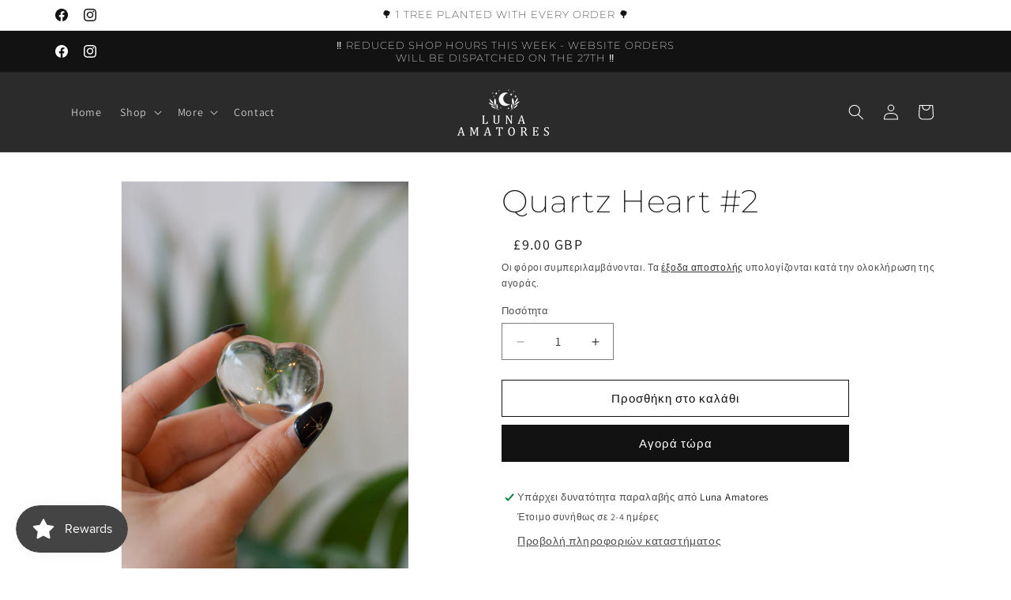

--- FILE ---
content_type: text/javascript; charset=utf-8
request_url: https://www.lunaamatores.co.uk/products/quartz-heart-2.js
body_size: 613
content:
{"id":9214224695640,"title":"Quartz Heart #2","handle":"quartz-heart-2","description":"\u003cdiv class=\"elementor-element elementor-element-2d5fe9d5 elementor-add-to-cart--align-center elementor-add-to-cart-mobile--align-center e-add-to-cart--show-quantity-yes elementor-widget elementor-widget-woocommerce-product-add-to-cart\" data-id=\"2d5fe9d5\" data-element_type=\"widget\" data-widget_type=\"woocommerce-product-add-to-cart.default\"\u003e\n\u003cdiv class=\"elementor-widget-container\"\u003e\n\u003cdiv class=\"elementor-add-to-cart elementor-product-simple\"\u003e\u003cform class=\"cart\" action=\"https:\/\/www.lunaamatores.co.uk\/product\/prehnite-tumblestone\/\" method=\"post\" enctype=\"multipart\/form-data\"\u003e\n\u003cdiv class=\"elementor-element elementor-element-2d5fe9d5 elementor-add-to-cart--align-center elementor-add-to-cart-mobile--align-center e-add-to-cart--show-quantity-yes elementor-widget elementor-widget-woocommerce-product-add-to-cart\" data-id=\"2d5fe9d5\" data-element_type=\"widget\" data-widget_type=\"woocommerce-product-add-to-cart.default\"\u003e\n\u003cdiv class=\"elementor-widget-container\"\u003e\n\u003cdiv class=\"elementor-add-to-cart elementor-product-simple\"\u003e\n\u003cmeta charset=\"utf-8\"\u003e\n\u003cspan\u003eQuartz is said to be the master healer of crystals. It is also believed to be brilliant at aiding manifestation and balance.\u003c\/span\u003e\n\u003c\/div\u003e\n\u003cdiv class=\"elementor-add-to-cart elementor-product-simple\"\u003e\u003cspan\u003e\u003c\/span\u003e\u003c\/div\u003e\n\u003cdiv class=\"elementor-add-to-cart elementor-product-simple\"\u003eThis listing is for the exact piece pictured.\u003c\/div\u003e\n\u003c\/div\u003e\n\u003c\/div\u003e\n\u003c\/form\u003e\u003c\/div\u003e\n\u003c\/div\u003e\n\u003c\/div\u003e","published_at":"2024-05-23T16:29:31+01:00","created_at":"2024-05-23T16:27:00+01:00","vendor":"Luna Amatores","type":"Crystal","tags":[],"price":900,"price_min":900,"price_max":900,"available":true,"price_varies":false,"compare_at_price":null,"compare_at_price_min":0,"compare_at_price_max":0,"compare_at_price_varies":false,"variants":[{"id":48316103819608,"title":"Default Title","option1":"Default Title","option2":null,"option3":null,"sku":null,"requires_shipping":true,"taxable":false,"featured_image":null,"available":true,"name":"Quartz Heart #2","public_title":null,"options":["Default Title"],"price":900,"weight":40,"compare_at_price":null,"inventory_management":"shopify","barcode":null,"requires_selling_plan":false,"selling_plan_allocations":[]}],"images":["\/\/cdn.shopify.com\/s\/files\/1\/0821\/7234\/6712\/files\/DSC_0503.jpg?v=1716478052","\/\/cdn.shopify.com\/s\/files\/1\/0821\/7234\/6712\/files\/DSC_0510.jpg?v=1716478052"],"featured_image":"\/\/cdn.shopify.com\/s\/files\/1\/0821\/7234\/6712\/files\/DSC_0503.jpg?v=1716478052","options":[{"name":"Title","position":1,"values":["Default Title"]}],"url":"\/products\/quartz-heart-2","media":[{"alt":null,"id":48201897214296,"position":1,"preview_image":{"aspect_ratio":0.665,"height":2048,"width":1362,"src":"https:\/\/cdn.shopify.com\/s\/files\/1\/0821\/7234\/6712\/files\/DSC_0503.jpg?v=1716478052"},"aspect_ratio":0.665,"height":2048,"media_type":"image","src":"https:\/\/cdn.shopify.com\/s\/files\/1\/0821\/7234\/6712\/files\/DSC_0503.jpg?v=1716478052","width":1362},{"alt":null,"id":48201897247064,"position":2,"preview_image":{"aspect_ratio":0.665,"height":2048,"width":1362,"src":"https:\/\/cdn.shopify.com\/s\/files\/1\/0821\/7234\/6712\/files\/DSC_0510.jpg?v=1716478052"},"aspect_ratio":0.665,"height":2048,"media_type":"image","src":"https:\/\/cdn.shopify.com\/s\/files\/1\/0821\/7234\/6712\/files\/DSC_0510.jpg?v=1716478052","width":1362}],"requires_selling_plan":false,"selling_plan_groups":[]}